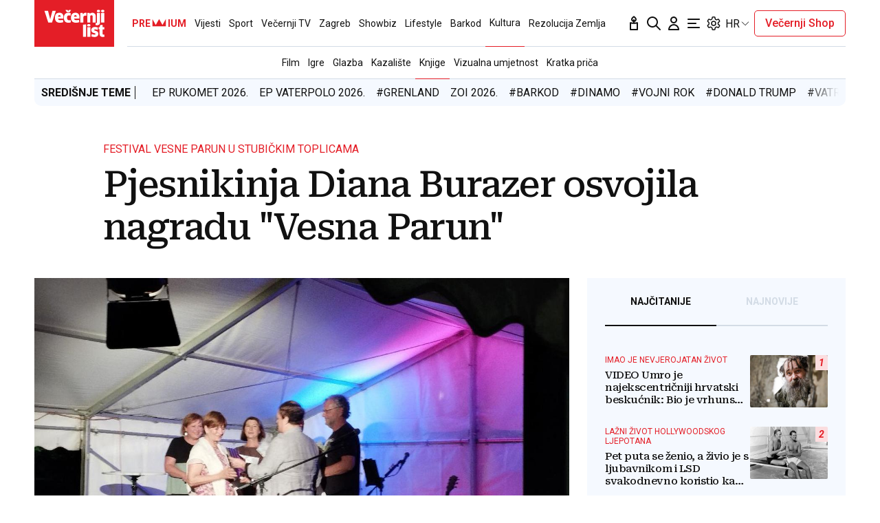

--- FILE ---
content_type: text/html; charset=utf-8
request_url: https://traffic.styria.hr/v2/feed/1799/vl_vijesti_partnerski_clanak_redesign?custom_css=%2F%2Fwww.vecernji.hr%2Fstatic%2Fvlredesign%2Fcss%2Ftes.css
body_size: 1104
content:
<!DOCTYPE html>

<html lang="hr">

    <head>
        <meta charset="UTF-8">

        
    
    <link rel="stylesheet" href="//www.vecernji.hr/static/vlredesign/css/tes.css?v=20221220">
    
    <script src="/static/vecernji/js/iframeResizer.contentWindow.min.js"></script>


        <title>24sata</title>

    </head>
    <body class="" >

        
    <div class="grid">
        
            <div class="grid__item">
                <article class="card">
                    <a class="card__link" href="https://www.24sata.hr/lifestyle/20-najjacih-bolova-tko-misli-da-je-porod-na-popisu-vara-se-1018488?utm_source=Vecernji.hr&amp;utm_medium=Widget&amp;utm_campaign=Partnerski+portali" onclick="ga('send', 'event', 'S vecernji.hr', 'Na 24sata.hr', 'https://www.24sata.hr/lifestyle/20\u002Dnajjacih\u002Dbolova\u002Dtko\u002Dmisli\u002Dda\u002Dje\u002Dporod\u002Dna\u002Dpopisu\u002Dvara\u002Dse\u002D1018488');" title="20 najjačih bolova: Tko misli da je porod na popisu, vara se..." target="_blank">
                        <div class="card__visual">
                            <div class="card__image">
                                <div class="image ">
                                    <img src="/media/images/c/c943c80a17aee7994e9cc19cebacb802.jpg" alt="20 najjačih bolova: Tko misli da je porod na popisu, vara se...">
                                </div>
                            </div>
                        </div>
                        <div class="card__text ">
                            <div class="card__headline">
                                24sata
                            </div>
                            <h3 class="card__title">
                                20 najjačih bolova: Tko misli da je porod na popisu, vara se...
                            </h3>
                        </div>
                    </a>
                </article>
            </div>
        
            <div class="grid__item">
                <article class="card">
                    <a class="card__link" href="https://www.24sata.hr/sport/uzivo-transferi-zimski-prijelazni-rok-1097408?utm_source=Vecernji.hr&amp;utm_medium=Widget&amp;utm_campaign=Partnerski+portali" onclick="ga('send', 'event', 'S vecernji.hr', 'Na 24sata.hr', 'https://www.24sata.hr/sport/uzivo\u002Dtransferi\u002Dzimski\u002Dprijelazni\u002Drok\u002D1097408');" title="UŽIVO Transferi: Ivan Perišić je za povratak u Inter, ali PSV nije. Bivši hajdukovac u Vukovaru..." target="_blank">
                        <div class="card__visual">
                            <div class="card__image">
                                <div class="image ">
                                    <img src="/media/images/0/08b768353133e7b58e22b6064137b17b.jpg" alt="UŽIVO Transferi: Ivan Perišić je za povratak u Inter, ali PSV nije. Bivši hajdukovac u Vukovaru...">
                                </div>
                            </div>
                        </div>
                        <div class="card__text ">
                            <div class="card__headline">
                                24sata
                            </div>
                            <h3 class="card__title">
                                UŽIVO Transferi: Ivan Perišić je za povratak u Inter, ali PSV nije. Bivši hajdukovac u Vukovaru...
                            </h3>
                        </div>
                    </a>
                </article>
            </div>
        
            <div class="grid__item">
                <article class="card">
                    <a class="card__link" href="https://www.24sata.hr/lifestyle/najsmjesniji-znakovi-zodijaka-od-dosadnog-do-urnebesnog-992488?utm_source=Vecernji.hr&amp;utm_medium=Widget&amp;utm_campaign=Partnerski+portali" onclick="ga('send', 'event', 'S vecernji.hr', 'Na 24sata.hr', 'https://www.24sata.hr/lifestyle/najsmjesniji\u002Dznakovi\u002Dzodijaka\u002Dod\u002Ddosadnog\u002Ddo\u002Durnebesnog\u002D992488');" title="Najsmješniji znakovi Zodijaka, od dosadnog do urnebesnog" target="_blank">
                        <div class="card__visual">
                            <div class="card__image">
                                <div class="image ">
                                    <img src="/media/images/9/9baf17e6079ee66ccfd6ed9986d27c41.jpg" alt="Najsmješniji znakovi Zodijaka, od dosadnog do urnebesnog">
                                </div>
                            </div>
                        </div>
                        <div class="card__text ">
                            <div class="card__headline">
                                24sata
                            </div>
                            <h3 class="card__title">
                                Najsmješniji znakovi Zodijaka, od dosadnog do urnebesnog
                            </h3>
                        </div>
                    </a>
                </article>
            </div>
        
            <div class="grid__item">
                <article class="card">
                    <a class="card__link" href="https://www.24sata.hr/lifestyle/rang-lista-znakova-zodijaka-od-najmanje-do-najvise-iritantnog-1010720?utm_source=Vecernji.hr&amp;utm_medium=Widget&amp;utm_campaign=Partnerski+portali" onclick="ga('send', 'event', 'S vecernji.hr', 'Na 24sata.hr', 'https://www.24sata.hr/lifestyle/rang\u002Dlista\u002Dznakova\u002Dzodijaka\u002Dod\u002Dnajmanje\u002Ddo\u002Dnajvise\u002Diritantnog\u002D1010720');" title="Rang lista znakova Zodijaka: Od najmanje do najviše iritantnog" target="_blank">
                        <div class="card__visual">
                            <div class="card__image">
                                <div class="image ">
                                    <img src="/media/images/f/f750ee98474853ea31b23312bdb3c5e4.jpg" alt="Rang lista znakova Zodijaka: Od najmanje do najviše iritantnog">
                                </div>
                            </div>
                        </div>
                        <div class="card__text ">
                            <div class="card__headline">
                                24sata
                            </div>
                            <h3 class="card__title">
                                Rang lista znakova Zodijaka: Od najmanje do najviše iritantnog
                            </h3>
                        </div>
                    </a>
                </article>
            </div>
        
    </div>


    </body>
</html>


--- FILE ---
content_type: application/javascript
request_url: https://traffic.styria.hr/static/js/cookies.min.js
body_size: 1309
content:
!function(e){"use strict";function t(e){return String(e)}function n(e){return parseInt(e,10)||0}function r(e){return!function(e){return function(e){return function(e,n){return i(n,/\(iP.+; CPU .*OS (\d+)[_\d]*.*\) AppleWebKit\//,1)===t(e)}(12,e)||function(e,n,r){var o=/\(Macintosh;.*Mac OS X (\d+)_(\d+)[_\d]*.*\) AppleWebKit\//;return i(r,o,1)===t(e)&&i(r,o,2)===t(n)}(10,14,e)&&(function(e){return null!==e.match(/Version\/.* Safari\//)&&!u(e)}(e)||function(e){return o(e,/^Mozilla\/[\.\d]+ \(Macintosh;.*Mac OS X [_\d]+\) AppleWebKit\/[\.\d]+ \(KHTML, like Gecko\)$/)}(e))}(e)||function(e){return u(e)&&a(51,e)&&!a(67,e)||function(e){return o(e,/UCBrowser\//)}(e)&&!function(e,t,r,o){var u=/UCBrowser\/(\d+)\.(\d+)\.(\d+)[\.\d]* /,a=n(i(o,u,1)),c=n(i(o,u,2)),s=n(i(o,u,3));if(a!==e)return a>e;if(c!=t)return c>t;return s>=r}(12,13,2,e)}(e)}(String(e))}function o(e,t){return null!==e.match(t)}function i(t,n,r){var o=t.match(n);return null!==o&&o[r]!==e?o[r]:null}function u(e){return o(e,/Chrom(e|ium)/)}function a(e,t){return n(i(t,/Chrom[^ \/]+\/(\d+)[\.\d]* /,1))>=e}var c=function(e,t,n){return 1===arguments.length?c.get(e):c.set(e,t,n)};c._document=document,c._navigator=navigator;const s=r(navigator.userAgent)?"None":"";c.defaults={path:"/",secure:!0,samesite:s},c.get=function(e){return c._cachedDocumentCookie!==c._document.cookie&&c._renewCache(),c._cache[e]},c.set=function(t,n,r){return(r=c._getExtendedOptions(r)).expires=c._getExpiresDate(n===e?-1:r.expires),c._document.cookie=c._generateCookieString(t,n,r),c},c.expire=function(t,n){return c.set(t,e,n)},c._getExtendedOptions=function(t){return{path:t&&t.path||c.defaults.path,domain:t&&t.domain||c.defaults.domain,expires:t&&t.expires||c.defaults.expires,secure:t&&t.secure!==e?t.secure:c.defaults.secure,samesite:t&&t.samesite!==e?t.samesite:c.defaults.samesite}},c._isValidDate=function(e){return"[object Date]"===Object.prototype.toString.call(e)&&!isNaN(e.getTime())},c._getExpiresDate=function(e,t){switch(t=t||new Date,typeof e){case"number":e=new Date(t.getTime()+1e3*e);break;case"string":e=new Date(e)}if(e&&!c._isValidDate(e))throw new Error("`expires` parameter cannot be converted to a valid Date instance");return e},c._generateCookieString=function(e,t,n){var r=(e=encodeURIComponent(e))+"="+(t=(t+"").replace(/[^!#$&-+\--:<-\[\]-~]/g,encodeURIComponent));return r+=(n=n||{}).path?";path="+n.path:"",r+=n.domain?";domain="+n.domain:"",r+=n.expires?";expires="+n.expires.toUTCString():"",r+=n.secure?";secure":"",r+=n.samesite?";samesite="+s:""},c._getCookieObjectFromString=function(t){for(var n={},r=t?t.split("; "):[],o=0;o<r.length;o++){var i=c._getKeyValuePairFromCookieString(r[o]);n[i.key]===e&&(n[i.key]=i.value)}return n},c._getKeyValuePairFromCookieString=function(e){var t=e.indexOf("=");return t=t<0?e.length:t,{key:decodeURIComponent(e.substr(0,t)),value:decodeURIComponent(e.substr(t+1))}},c._renewCache=function(){c._cache=c._getCookieObjectFromString(c._document.cookie),c._cachedDocumentCookie=c._document.cookie},c._areEnabled=function(){return c._navigator.cookieEnabled||"1"===c.set("cookies.js",1).get("cookies.js")},c.enabled=c._areEnabled(),"function"==typeof define&&define.amd?define(function(){return c}):"undefined"!=typeof exports?("undefined"!=typeof module&&module.exports&&(exports=module.exports=c),exports.Cookies=c):window.Cookies=c}();


--- FILE ---
content_type: application/javascript
request_url: https://www.vecernji.hr/static/vlredesign/js/misc.js?bust=20251109
body_size: 16105
content:
var vl = vl || {};

vl.DESKTOP_BREAKPOINT_WIDTH = 1024;

vl.windowWidth = $(window).width();
vl.isDesktop = vl.windowWidth >= vl.DESKTOP_BREAKPOINT_WIDTH;

var csrftoken = $.cookie('csrftoken');


function csrfSafeMethod(method) {
    // these HTTP methods do not require CSRF protection
    return (/^(GET|HEAD|OPTIONS|TRACE)$/.test(method));
}

function sameOrigin(url) {
    // test that a given url is a same-origin URL
    // url could be relative or scheme relative or absolute
    var host = document.location.host; // host + port
    var protocol = document.location.protocol;
    var sr_origin = '//' + host;
    var origin = protocol + sr_origin;
    // Allow absolute or scheme relative URLs to same origin
    return (url == origin || url.slice(0, origin.length + 1) == origin + '/') ||
        (url == sr_origin || url.slice(0, sr_origin.length + 1) == sr_origin + '/') ||
        // or any other URL that isn't scheme relative or absolute i.e relative.
        !(/^(\/\/|http:|https:).*/.test(url));
}

$.ajaxSetup({

    beforeSend: function (xhr, settings) {
        if (!csrfSafeMethod(settings.type) && sameOrigin(settings.url)) {
            // Send the token to same-origin, relative URLs only.
            // Send the token only if the method warrants CSRF protection
            // Using the CSRFToken value acquired earlier
            xhr.setRequestHeader("X-CSRFToken", csrftoken);
        }
    }
});

function timeLeadingZero(time) {
    return time < 10 ? '0' + time : time
}

function timeFormat(seconds) {

    //a day contains 60 * 60 * 24 = 86400 seconds
    //an hour contains 60 * 60 = 3600 seconds
    //a minut contains 60 seconds
    //the amount of seconds we have left
    var leftover = seconds;

    //how many full days fits in the amount of leftover seconds
    var days = Math.floor(leftover / 86400);

    //how many seconds are left
    leftover = leftover - (days * 86400);

    //how many full hours fits in the amount of leftover seconds
    var hours = Math.floor(leftover / 3600);

    //how many seconds are left
    leftover = leftover - (hours * 3600);

    //how many minutes fits in the amount of leftover seconds
    var minutes = Math.floor(leftover / 60);

    //how many seconds are left
    leftover = leftover - (minutes * 60);

    //time
    let time = timeLeadingZero(minutes) + ':' + timeLeadingZero(leftover);

    if (hours > 0) {
        time = timeLeadingZero(hours) + ':' + time;
    }

    return time;

}


vl.tabs = function (el) {

    var obj = [];
    obj.el = el;
    obj.tabs = obj.el.find('.js-tab');
    obj.indicator = obj.el.find('.js-indicator');

    obj.init = function () {

        obj.indicatorWidth = obj.tabs.first().outerWidth();

        obj.indicator.width(obj.indicatorWidth);

        obj.tabs.on('click', function (e) {

            e.preventDefault();

            jQuery(this).addClass('is-active').siblings().removeClass('is-active');

            obj.indicator.width(jQuery(this).outerWidth());

            obj.target = jQuery(this).attr('href');
            if (obj.target.charAt(0) != '#') {
                obj.target = obj.target.substring(obj.target.indexOf("#"));
            }

            jQuery(obj.target).addClass('is-active').siblings().removeClass('is-active');

            obj.indicator.css('left', jQuery(this).position().left);

        });
    };

    obj.init();
}

vl.timelapse = function (el) {

    var obj = [];
    obj.el = el;
    obj.slider = el.find('.js-timelapseSlider');
    obj.children = el.find('.js-timelapseItem');

    obj.init = function () {

        obj.slider.on('change', function (e) {

            obj.current = jQuery(this).val();

            obj.children.eq(obj.current).addClass('is-active').siblings().removeClass('is-active');

        });

    };

    obj.init();
}


vl.datepicker = function () {

    var obj = [];
    obj.selector = '.js-datepicker';

    obj.init = function () {


        obj.date = new Date();

        if ($(obj.selector).data('date')) {
            obj.date = $(obj.selector).data('date');
        }

        new AirDatepicker(obj.selector, {
            selectedDates: [obj.date],
            onSelect({ date, formattedDate, datepicker }) {
                window.location.href = $(obj.selector).data('onchange') + formattedDate.split('.').reverse().join('-');
            }
        });

    };

    obj.init();
}

vl.rangepicker = function () {

    var obj = [];

    obj.init = function () {

        obj.dpFrom = new AirDatepicker('#dpFrom', {
            selectedDates: $('#dpFrom').val(),
            buttons: ['clear'],
            onSelect({ date }) {
                obj.dpTo.update({
                    minDate: date
                })
            }
        })

        obj.dpTo = new AirDatepicker('#dpTo', {
            selectedDates: $('#dpTo').val(),
            buttons: ['clear'],
            onSelect({ date }) {
                obj.dpFrom.update({
                    maxDate: date
                })
            }
        })
    };

    obj.init();
}

vl.touchScroll = function (el) {
    var obj = [];
    obj.el = el;
    obj.isDown = false;
    obj.startX = 0;
    obj.scrollLeft = 0;
    obj.x = 0;
    obj.walk = 0;
    obj.prevScrollLeft = 0;
    obj.velX = 0;

    obj.el.on('mousedown', function (e) {
        obj.isDown = true;
        obj.el.addClass('active');
        obj.startX = e.pageX - obj.el.offset().left;
        obj.scrollLeft = obj.el.scrollLeft();
        obj.cancelMomentumTracking();
    });

    obj.el.on('mouseleave', function (e) {
        obj.isDown = false;
        obj.el.removeClass('active');
    });

    obj.el.on('mouseup', function (e) {
        obj.isDown = false;
        obj.el.removeClass('active');
        obj.beginMomentumTracking();
    });

    obj.el.on('mousemove', function (e) {
        if (!obj.isDown) return;
        e.preventDefault();
        obj.x = e.pageX - obj.el.offset().left;
        obj.walk = (obj.x - obj.startX) * 3; //scroll-fast
        obj.prevScrollLeft = obj.el.scrollLeft();
        obj.el.scrollLeft(obj.scrollLeft - obj.walk);
        obj.velX = obj.el.scrollLeft() - obj.prevScrollLeft;
    });

    obj.el.on('wheel', function (e) {
        obj.cancelMomentumTracking();
    });

    obj.beginMomentumTracking = function () {
        obj.cancelMomentumTracking();
        obj.momentumID = requestAnimationFrame(obj.momentumLoop);
    }

    obj.cancelMomentumTracking = function () {
        cancelAnimationFrame(obj.momentumID);
    }

    obj.momentumLoop = function () {
        obj.el.scrollLeft(obj.el.scrollLeft() + obj.velX);
        obj.velX *= 0.95;
        if (Math.abs(obj.velX) > 0.5) {
            obj.momentumID = requestAnimationFrame(obj.momentumLoop);
        }
    }
}

vl.text2speech = function (el) {

    var obj = [];
    obj.el = el;
    obj.endpoint = '/text-to-speech/';

    obj.init = function () {

        $.ajax({
            type: "GET",
            url: obj.endpoint + obj.el.data('tid'),
            success: function (data) {
                if (data.audioUrl) {
                    obj.template = obj.el.val().replace('%audiourl%', data.audioUrl);
                    obj.el.after(obj.template).remove();
                    vl.audioPlayer($('.js-audio'));

                    if (!vl.isDesktop) {
                        $('.js-buttonAudio').addClass('is-active').on('click', function (e) {
                            jQuery('html, body').animate({ scrollTop: $('.js-audio').position().top - 78 });
                        });
                    }
                }
            }
        });

    }

    obj.init();
}

vl.insertTopOffer = function (el) {

    var obj = [];
    obj.el = el;
    obj.target = $('.js-bannerInArticleWrap');
    obj.minLimit = 4;
    obj.tpl = '';

    obj.init = function () {

        obj.tpl = obj.el.val();

        if (obj.tpl.trim().length > 0 && obj.target.children('p').length >= obj.minLimit) {

            obj.tpl = '<div class="single-article__row single-article__row--full single-article__row--top-offer">' + obj.tpl + '</div>';

            obj.target.children('p').eq(2).after(obj.tpl);

            vl.slider($('.js-insertedSliderBlock'));
            vl.topOffer($('.js-insertedSliderBlock'));

            $('body').trigger('changedHeight');

        }

        obj.el.remove();
    }

    obj.init();
}

vl.audioPlayer = function (el) {

    var obj = [];
    obj.el = el;
    obj.stopPlay = obj.el.find('.js-audioStopPlay');
    obj.player = obj.el.find('.js-audioPlayer');
    obj.playerTime = obj.el.find('.js-audioTime');
    obj.playerDuration = obj.el.find('.js-audioDuration');
    obj.progressLine = obj.el.find('.js-audioLine');

    obj.init = function () {

        obj.stopPlay.on('click', function (e) {

            e.preventDefault();

            obj.el.toggleClass('is-active');

            let action = "pause";

            if (obj.el.hasClass('is-active')) {
                action = "play";
            }
            obj.player.trigger(action);

        });

        //set player duration on load
        var audio = obj.player.on("canplay", function (e) {
            obj.updateTime(audio.currentTime, audio.duration);
        })[0];

        //set player duration, current time and progress bar
        var audio = obj.player.on("timeupdate", function (e) {

            obj.updateTime(audio.currentTime, audio.duration);

            //progress line
            obj.progressLine.css('width', audio.currentTime / audio.duration * 100 + '%')

            if (audio.currentTime >= audio.duration) {
                obj.el.removeClass('is-active');
            }

        })[0];

    }

    obj.updateTime = function (current, duration) {
        obj.playerTime.html(timeFormat(current.toFixed(0)));
        obj.playerDuration.html(timeFormat(duration.toFixed(0)));
    }

    obj.init();
}

vl.cardGallery = function () {
    $('.js-cardGallery').each(function () {
        var obj = [];
        obj.el = $(this);
        obj.children = obj.el.find('.js-images').children();
        obj.firstChild = obj.children.eq(0);
        obj.count = obj.children.length;
        obj.active = 0;
        obj.firstChangeDone = false;
        obj.init = function () {
            $(obj.children[obj.active]).addClass('is-active');
            obj.initAutoplay();
        };

        obj.nextSlide = function () {
            var next = obj.active + 1;
            obj.active = (next >= obj.count) ? 0 : next;
            obj.updateSlide();

            if (!obj.firstChangeDone) {
                obj.firstChild.removeAttr('style');
                obj.firstChangeDone = true;
            }
        };

        obj.updateSlide = function () {
            $(obj.children[obj.active]).addClass('is-active').siblings().removeClass('is-active');
        };

        obj.initAutoplay = function () {
            setInterval(function () {
                obj.nextSlide();
            }, 5000);
        };

        obj.init();
    });
};

vl.gallery = function () {

    var obj = [];
    obj.el = $('.js-gallery');
    obj.currentEl = obj.el.find('.js-galleryCurrent');
    obj.totalcountEl = obj.el.find('.js-galleryTotalCount');
    obj.url = obj.el.data('url');
    obj.ajaxUrl = obj.el.data('ajax-url');
    obj.relatedEl = obj.el.find('.js-related');
    obj.children = obj.el.find('.js-images').children();
    obj.count = obj.children.length - 1;
    obj.dots = obj.el.find('.js-dots');
    obj.dotsChildren = obj.dots.children();
    obj.arrows = obj.el.find('.js-arrows');
    obj.prev = obj.el.find('.js-prev');
    obj.next = obj.el.find('.js-next');
    obj.active = obj.el.data('start') - 1;

    obj.init = function () {
        obj.totalcountEl.text(obj.count);

        if (!vl.isDesktop) {
            --obj.count; // related
        }

        // ovdje se prvi put poziva funckija za generiranje bannera
        setTimeout(function () {
            createDFPSlots(obj.active);
        }, 2500);

        obj.checkArrows();

        obj.dots.on('click', 'a', function (e) {
            e.preventDefault();

            obj.active = $(this).index();

            obj.calculateActive(obj.active);
        });

        $('body').keydown(function (e) {
            if (e.keyCode == 37) {
                obj.calculateActive('prev');
            } else if (e.keyCode == 39) {
                obj.calculateActive('next');
            }
        });

        $('.js-imageGallery')
            .on('swiped-right', function (e) {
                obj.calculateActive('prev');
            })
            .on('swiped-left', function (e) {
                obj.calculateActive('next');
            });

        obj.arrows.on('click', 'a', function (e) {
            e.preventDefault();

            obj.calculateActive($(this).data('direction'));

        });

        obj.shareInit();
    };

    obj.calculateActive = function (direction) {

        if (direction == 'prev' && obj.active > 0) {
            --obj.active;
            obj.changeSlide();
        } else if (direction == 'next' && obj.active < obj.count) {
            ++obj.active;
            obj.changeSlide();
        }
    }

    obj.changeSlide = function () {

        $(document).trigger('slideChanged');

        $(obj.dotsChildren[obj.active]).addClass('is-active').siblings().removeClass('is-active');

        $(obj.children[obj.active]).addClass('is-active');

        if (obj.active >= obj.count && vl.isDesktop) {

            obj.el.addClass('is-related');

        } else {

            obj.currentEl.text(obj.active + 1);

            obj.el.removeClass('is-related');

            $(obj.children[obj.active]).siblings().removeClass('is-active');

            // push state
            window.history.pushState({}, '', (obj.url + '?page=' + (obj.active + 1)));

            if (typeof window.ga === 'function') {
                ga('G360.send', 'pageview');
            }

            if (typeof window.dm.AjaxEvent === 'function') {
                dm.AjaxEvent("pageview", null, 4444);
            }

            refreshDFPSlots(obj.active);
        }

        obj.checkArrows();

        if (obj.ajaxUrl && obj.active > obj.count - 5) {

            $.ajax({
                type: "GET",
                url: obj.ajaxUrl,
                beforeSend: function () {
                    obj.ajaxUrl = '';
                },
                success: function (data) {
                    $(data.items.join('')).insertBefore(obj.relatedEl);
                    obj.ajaxUrl = data.next_url;
                    obj.count += data.items.length;
                    obj.children = obj.el.find('.js-images').children();
                    obj.shareInit();
                    inlinePlayerInit();
                }
            });

        }

    };

    obj.checkArrows = function () {

        if (obj.active < 1) {
            obj.prev.addClass('is-disabled');
        } else {
            obj.prev.removeClass('is-disabled');
        }

        if (obj.active >= obj.count) {
            obj.next.addClass('is-disabled');
        } else {
            obj.next.removeClass('is-disabled');
        }
    };

    obj.shareInit = function () {

        $('.js-shareGallery').off('click').on('click', function (e) {
            e.preventDefault();
            obj.shareUrl = $(this).attr('href');
            if (!obj.shareUrl) {
                obj.shareUrl = window.location.href;
            }
            try {
                navigator.share({ 'url': obj.shareUrl });
            } catch (err) {
                $(this).siblings().toggleClass('is-active');
            }
        });

        $('.js-popupWindow').off('click').on('click', function (e) {
            obj.shareUrl = $(this).attr('href');
            if (!obj.shareUrl) {
                e.preventDefault();
                obj.shareUrl = window.location.href;
                window.open($(this).data('href') + obj.shareUrl, '_blank');
            }
        });
    }

    obj.init();
}

vl.slider = function (el) {

    var obj = [];
    obj.el = el;
    obj.controls = obj.el.find('.js-controls');
    obj.controlsPrev = obj.el.find('.js-controlsPrevious');
    obj.controlsNext = obj.el.find('.js-controlsNext');
    obj.slider = obj.el.find('.js-slider');
    obj.cellSelector = '.slider__item';
    obj.group = true;
    obj.dots = false;
    obj.prevNextButtons = false;
    obj.contain = false;
    obj.autoPlay = false;
    obj.freeScroll = false;
    obj.contain = false;

    obj.init = function () {

        if (obj.slider.data('mobile') && vl.isDesktop) {
            return;
        }

        if (obj.slider.data('desktop') && !vl.isDesktop) {
            return;
        }

        if (obj.slider.data('prevnextbuttons')) {
            obj.prevNextButtons = true;
        }

        if (obj.slider.data('dots')) {
            obj.dots = true;
        }

        if (obj.slider.data('desktopdots') && vl.isDesktop) {
            obj.dots = true;
        }

        if (obj.slider.data('freescroll')) {
            obj.freeScroll = true;
        }

        if (obj.slider.data('contain')) {
            obj.contain = true;
        }

        if (obj.slider.data('autoplay')) {
            obj.autoPlay = true;
        }

        if (obj.slider.data('contain')) {
            obj.contain = true;
        }

        if (obj.slider.data('group')) {
            obj.group = obj.slider.data('group');
        }

        if (obj.slider.data('cell')) {
            obj.cellSelector = obj.slider.data('cell');
        }

        obj.slider.on('ready.flickity', function () {
            obj.controls.removeClass('is-inactive');

            obj.controls.on('click', 'a', function (e) {
                e.preventDefault();

                obj.slider.flickity(jQuery(this).data('direction'));
                obj.slider.flickity('stopPlayer');
            }).hover(function () {
                obj.slider.flickity('stopPlayer');
            });

        }).on('select.flickity', function (event, index) {

            // disable previous if first item
            if (index == 0) {
                obj.controlsPrev.addClass('is-inactive');
            } else {
                obj.controlsPrev.removeClass('is-inactive');
            }

            // disable next if last item
            if (index == (obj.count - 1)) {
                obj.controlsNext.addClass('is-inactive');
            } else {
                obj.controlsNext.removeClass('is-inactive');
            }

        });

        obj.slider.flickity({
            prevNextButtons: obj.prevNextButtons,
            pageDots: obj.dots,
            groupCells: obj.group,
            cellAlign: 'left',
            cellSelector: obj.cellSelector,
            autoPlay: obj.autoPlay,
            freeScroll: obj.freeScroll,
            contain: obj.contain
        });

        // @todo: move to ready
        obj.count = obj.slider.data('flickity').slides.length;

    };

    obj.init();
}

vl.explainer = function () {

    var obj = [];
    obj.el = $('.js-explainerNav');

    obj.init = function () {


        obj.el.on('click', 'a', function (e) {

            e.preventDefault();

            obj.target = $($(this).attr('href'));

            $(this).parent().addClass('is-active').siblings().removeClass('is-active');

            obj.target.addClass('is-active').siblings().removeClass('is-active');

        });

        $('.js-explainerSection').each(function (k, v) {
            obj.id = $(this).attr('id');
            obj.title = $(this).find('h2').html();

            obj.el.append('<li class="vertical-nav__item"><a href="#' + obj.id + '" class="vertical-nav__link">' + obj.title + '</a></li>');

        });

        $('.js-explainerNav .vertical-nav__item:first-child a').trigger("click");
    };

    obj.init();
}

vl.moveContent = function (el) {

    var obj = [];
    obj.el = el;
    obj.target = $(el.data('target'));

    obj.init = function () {

        if (vl.isDesktop) {
            obj.target.html(obj.el.html());
            obj.el.empty();
        }

    };

    obj.init();
}

vl.moveComments = function (el) {

    var obj = [];
    obj.el = el;

    obj.init = function () {

        if (!vl.isDesktop) return;

        obj.comments_el = obj.el.find('.card__comments-nr');
        obj.el.find('.card__headline').append(obj.comments_el);

    }

    obj.init();
}

vl.stickyHeader = function (el) {

    var obj = [];
    obj.el = el;

    obj.init = function () {

        $(window).scroll($.throttle(80, function () {

            if ($(this).scrollTop() > 10) {
                obj.el.addClass('is-sticky');
            } else {
                obj.el.removeClass('is-sticky');
            }

        })).scroll();
    };

    obj.init();
}

vl.externalLinks = function (el) {

    var obj = [];
    obj.el = el;
    obj.anchors = obj.el.find('a');
    obj.regex = new RegExp('/' + window.location.host + '/');

    obj.init = function () {

        obj.anchors.each(function () {
            if (!obj.regex.test(this.href)) {
                $(this).attr("target", "_blank");
            }
        });
    };

    obj.init();
}

vl.articleToolbar = function (el) {

    var obj = [];
    obj.el = el;
    obj.height = 0;
    obj.progress = el.find('.js-progress');
    obj.topPosition = $('.js-articleHead').position().top;

    obj.init = function () {

        obj.calculateHeight();

        $('body').on('changedHeight', function (e) {
            obj.calculateHeight();
        });

        $(window).scroll(function () {

            obj.perc = ($(this).scrollTop() - obj.topPosition) / obj.height * 100;

            if (obj.perc >= 0 && obj.perc <= 100) {
                obj.el.show();
                obj.progress.css('width', obj.perc + '%');
            } else {
                obj.el.hide();
            }
        });
    };

    obj.calculateHeight = function () {
        obj.height = $('.js-articleHead').outerHeight() + $('.js-articleContent').outerHeight() - $(window).height();
    }

    obj.init();
}

vl.ticker = function (el) {

    var obj = [];
    obj.el = el;

    obj.init = function () {

        obj.el.append(obj.el.children().clone());

        obj.el.addClass('is-initialized');
    };

    obj.init();
}

// COPY: manipulacija url parametrima, miče # iz urla i updatea parametre, ako parametar ne postoji stvori ga
vl.updateQueryStringParameter = function (uri, key, value) {

    if (uri.indexOf('#')) { uri = uri.split('#')[0]; }

    var re = new RegExp("([?&])" + key + "=.*?(&|$)", "i");
    var separator = uri.indexOf('?') !== -1 ? "&" : "?";
    if (uri.match(re)) {
        return uri.replace(re, '$1' + key + "=" + value + '$2');
    } else {
        return uri + separator + key + "=" + value;
    }
}


vl.selectRedirect = function (el) {

    var obj = [];
    obj.el = el;

    obj.init = function () {

        obj.el.on('change', function (e) {

            obj.name = obj.el.attr('name');
            obj.value = $(this).val();

            document.location.href = vl.updateQueryStringParameter(document.location.href, obj.name, obj.value);

        });

    };

    obj.init();
}

vl.bannerInArticle = function () {
    $('.js-bannerInArticleWrap').each(function () {

        var banner = $(this).find('.js_bannerInArticle');
        var banner2 = $(this).find('.js_bannerInArticle2');
        var first_paragraph = $(this).children('p').eq(0);
        var count_elements = $(this).children('p').length;

        if (count_elements > 6) {

            var target_el = $(this).children('p').eq(4);

            banner2.insertAfter(target_el);
            banner2.removeClass('single-article__row--hidden');

        }

        banner.insertAfter(first_paragraph);
        banner.removeClass('single-article__row--hidden');

    });
}

vl.loadMoreArticles = function () {

    var $moreArticles = $('.js-loadMoreArticles'),
        supportScroll = ('onscroll' in window) && !(/(gle|ing)bot/.test(navigator.userAgent));

    if (!$moreArticles.length) { return; }

    if (supportScroll && ($('body').hasClass('js-homepageBody') || $('body').hasClass('js-articleBody'))) {
        $moreArticles.addClass('lazyload').on('lazybeforeunveil', function (e) {
            $('.js-loadMoreArticles').click();
        });
    }

    $moreArticles.one('click', function (event) {

        event.preventDefault();

        var $this = $(this);
        var $icon = $this.find('i');
        var url = $this.data('more-articles');
        var categorySlug = document.location.pathname;
        var $removeAfter = $('.js-removeAfterLoad');

        //slanje evenata nakon ucitavanja dodatnih clanaka
        if (categorySlug === '/' || categorySlug === '') {

            categorySlug = 'Naslovnica';

        } else {

            categorySlug = categorySlug.split('/')[1];

        }

        //otkomentirati kad cemo imati ga
        //ga('send', 'event', categorySlug, 'ucitaj jos', 'ucitaj jos - fold' + clickCounter);

        //console.log(pageNum);
        //$this.html( '<img width="20" height="20" class="loading--spinner" src="/static/img/loading-spin.svg?v=black">' + $this.data('loading-text'));

        $('body').addClass('loading');
        $this.remove();

        $.ajax({

            type: "GET",
            url: url,
            dataType: "html",
            success: function (data) {

                //setTimeout(function(){
                $('body').removeClass('loading');


                var $data = $(data);
                $data.insertBefore('.js-addAjaxContentBefore')
                $removeAfter.remove()

                vl.loadMoreArticles();


                //}, 1500);

            }
        });
    });
}

vl.topOffer = function (el) {
    var obj = [];
    obj.el = el;
    obj.label = obj.el.data('category');

    obj.init = function () {

        dataLayer.push({
            'event': 'Impression',
            'eventCategory': 'Top offer',
            'eventLabel': obj.label
        });

        obj.el.on('click', 'a:not(.controls__item)', function (e) {
            dataLayer.push({
                'event': 'Click',
                'eventCategory': 'Top offer',
                'eventLabel': obj.label,
                'eventAction': $(this).attr('href')
            });
        });

    };

    obj.init();
}

vl.themeSettings = function () {

    var obj = [];
    obj.themeChanger = $('.js-themeChange');
    obj.fontChanger = $('.js-fontChange');
    obj.theme = $('html').data('theme');
    obj.size = $('html').data('size');
    obj.sizes = [12, 16, 20];
    obj.form = $('.js-settingsForm');

    obj.init = function () {

        obj.themeChanger.on('click', function (e) {

            e.preventDefault();

            obj.theme = obj.theme == 'light' ? 'dark' : 'light';

            localStorage.setItem('vl-theme', obj.theme);

            $('html').attr('data-theme', obj.theme);

            if (obj.form.length) {

                $('.js-layoutTheme').val(obj.theme);

                obj.saveData();
            }

            if (typeof initTESScript === "function") {
                initTESScript();
            }

        });

        obj.fontChanger.on('click', function (e) {

            e.preventDefault();

            obj.index = obj.sizes.indexOf(obj.size);

            if (++obj.index == obj.sizes.length) {
                obj.index = 0;
            }

            obj.size = obj.sizes[obj.index];

            localStorage.setItem('vl-size', obj.size);

            $('html').attr('data-size', obj.size);

            if (obj.form.length) {

                $('.js-fontSize').val(obj.size);

                obj.saveData();
            }
        });

    };

    obj.saveData = function () {

        $.ajax({
            type: "POST",
            url: obj.form.attr('action'),
            data: obj.form.serialize(),
            dataType: "html",
            success: function (data) {
                // console.log('success');
            }
        });
    };


    obj.init();
}

vl.toc = function (el) {
    var obj = [];
    obj.el = el;

    obj.init = function () {

        el.on('click', 'a', function (e) {
            e.preventDefault();
            obj.target = jQuery(this).attr('href');
            obj.top = jQuery(obj.target).position().top - 68;
            jQuery('html, body').animate({ scrollTop: obj.top });
        });
    };

    obj.init();
}

vl.ajax = function (el) {

    var obj = [];
    obj.el = el;
    obj.url = el.attr('href') + '/ajax';
    obj.target = $(el.data('target'));

    obj.init = function () {

        $.ajax({
            type: "GET",
            url: obj.url,
            dataType: "html",
            success: function (html) {
                obj.target.html(html);
            }
        });

    };

    obj.init();
}

vl.sortItems = function (el) {

    var obj = [];
    obj.el = el;
    obj.children = obj.el.children();
    obj.filter = $('.js-filter');

    obj.init = function () {
        obj.filter.change(function () {
            obj.sort(this.value);
        });
    };

    obj.sort = function (order) {

        if (order == 0) {
            obj.children.css({ 'order': '' });
            return;
        }

        obj.children.sort(function (a, b) {
            if ($(a).data('name') > $(b).data('name')) {
                return 1 * order;
            }
            return -1 * order;
        });

        obj.children.each(function (k, v) {
            $(this).css({ 'order': k });
        });
    }

    obj.init();
}

vl.linkerInArticle = function (el) {

    var obj = [];
    obj.el = el;
    obj.position = parseInt(obj.el.data('linkerPosition'));
    obj.paragraphs = $('.js-bannerInArticleWrap > p');

    let position = 2;

    if (obj.position > 0) {
        position = obj.position - 1;
    }

    if (obj.paragraphs.length <= position) {
        obj.el.remove();
        return;
    }

    if (obj.paragraphs) {
        obj.el.insertAfter(obj.paragraphs[position]);
        obj.el.removeClass('is-hidden');
    }
}

vl.searchAuthors = function (el) {
    var obj = [];
    obj.el = el;
    obj.input = obj.el.find('.js-input');
    obj.children = $('.js-sortItems').children().not('.js-noResults');
    obj.noResults = $('.js-noResults');

    obj.init = function () {

        obj.input.on('keyup', function (e) {
            obj.find($(this).val().toLowerCase());
        });

    };

    obj.find = function (term) {

        let count = 0;

        obj.children.show();
        obj.noResults.hide();

        obj.children.each(function (k, v) {
            if (!$(this).data('name').includes(term)) {
                $(this).hide();
            } else {
                ++count;
            }
        });

        if (count == 0) {
            obj.noResults.show();
        }

    };

    obj.init();
}

vl.magnificPopupModal = function (el) {

    var obj = [];
    obj.el = el;

    obj.el.magnificPopup({
        type: 'inline',
        midClick: true,
        closeMarkup: '<button class="mfp-close">&#x2715;</button>',
    });

}

vl.magnificPopupImage = function (el) {

    var obj = [];
    obj.el = el;

    obj.el.magnificPopup({
        type: 'image',
        midClick: true,
        closeMarkup: '<button class="mfp-close">&#x2715;</button>',

    });

}

vl.toasterMsg = function (status, msg) {

    let toaster = $('.js_toaster');
    let toasterText = toaster.find('.js_toasterText');

    if (status == 'success') {
        toaster.removeClass('toaster__response--warning').addClass('toaster--success is_open')
    } else {
        toaster.addClass('is_open');
    }

    //add message
    toasterText.text(msg);

    setTimeout(function () {
        toaster.removeClass('is_open toaster--success');
    }, 3000);
}

vl.reportBug = function (el) {

    var obj = [];
    obj.el = el;
    obj.form = obj.el.closest('form');
    obj.textarea = obj.form.find('.js-correction');
    obj.modal = obj.el.closest('#report-bug');

    if (obj.textarea.val().length < 10) {
        vl.toasterMsg('warning', 'Molimo unesite minimalno 10 znakova.');
        return false;
    };

    $.ajax({
        type: "POST",
        url: '/korisnicki-sadrzaj/posalji-ispravak',
        data: obj.form.serialize(),
        dataType: "html",

        success: function (data) {

            obj.modal.magnificPopup('close');
            obj.modal.find('.form__body').text('Uspješno ste poslali ispravak!');

            vl.toasterMsg('success', 'Uspješno ste poslali ispravak!');

        },
        error: function (data) {

            vl.toasterMsg('warning', data.statusText);
        }
    });

}

vl.navigatorShare = function (el) {
    var obj = [];
    obj.el = el;

    obj.init = function () {
        if (!navigator.canShare) {
            obj.el.hide();
            return;
        }

        obj.el.on('click', function (e) {
            e.preventDefault();
            navigator.share({ 'url': $(this).data('url') });
        });
    };

    obj.init();
}

vl.searchForm = function (el) {
    var obj = [];
    obj.el = el;

    obj.init = function () {

        obj.el.on('submit', function (e) {

            e.preventDefault();

            obj.inputs = $('input[type=text], input[type=search], select', this);

            obj.inputs.each(function (k, v) {
                if (!$(v).val()) {
                    $(v).attr('name', '');
                }
            });

            $('.js-searchForm')[0].submit();

        });

    };

    obj.init();
}

vl.premiumFlip = function () {

    var obj = [];
    obj.triggers = $('.main-nav__link--premium, .block--premium .text-link');
    obj.body = $('body');
    obj.container = $('.container');

    obj.init = function () {

        obj.triggers.on('click', function (e) {
            e.preventDefault();

            obj.url = $(this).attr('href');
            jQuery('html, body').animate({ scrollTop: 0 });
            window.showGeneralLoader("Učitavamo Premium iskustvo");
            obj.body.removeClass().addClass('is-loading premium-flip home-premium');
            obj.container.wrapInner('<div class="container__front js-containerFront"></div>').append('<div class="container__back js-premium"></div>');

            // hide out-of-page banners (Premium doesn't have banners)
            $("div[class^='dfp'], #divAIO1, #divAIO2").hide();

            $.ajax({
                url: obj.url,
            })
                .done(function (response) {
                    $('.js-containerFront').remove();
                    $('.js-premium').html($(response).filter('.container').html());
                    $('#nav-premium').addClass('is-active');
                    window.hideGeneralLoader();

                    obj.container.addClass('container--rotate');

                    setTimeout(function () {
                        obj.body.removeClass('premium-flip');
                    }, 600);


                    window.history.pushState({}, '', '/premium');

                    $(document).trigger('premiumFlip');
                });

            $(window).bind("popstate", function () {
                window.location = location.href;
            });
        });

    };

    obj.init();
}

vl.pianoMyAccount = function (el) {
    var obj = [];
    obj.el = el;
    obj.close = $('.js_modalClose');

    obj.init = function () {

        obj.el.magnificPopup({
            type: 'inline',
            // modal: true,
            midClick: true,
            fixedContentPos: true,
            mainClass: 'piano-my-account',
            callbacks: {
                open: function () {
                    tp.myaccount.show({
                        displayMode: "inline",
                        containerSelector: "#pianoMyAccount"
                    });
                },
            },
        });
    };

    obj.init();
}

vl.pianoFormName = function (el) {

    var obj = [];
    obj.el = el;
    obj.desc = obj.el.find('.js-pianoOfferDescription');
    obj.errorWrap = obj.el.find('.js-errorMessageWrapper');
    obj.errorMsg = obj.el.find('.js-errorMessage');
    obj.checkoutDataObj = localStorage.getItem('checkoutData');

    obj.init = function () {

        if (obj.checkoutDataObj) {
            localStorage.removeItem('checkoutData');
        } else {
            return;
        }

        obj.desc.html('obj.checkoutDataObj.description');

        obj.el.on('submit', function (event) {

            event.preventDefault();

            $.ajax({
                type: 'PATCH',
                url: $(this).data('url'),
                data: new FormData(this),
                cache: false,
                contentType: false,
                processData: false,

                beforeSend: function () {
                    obj.errorWrap.hide();
                    obj.errorMsg.html('');
                },

                success: function (data, textStatus, xhr) {
                    if (xhr.status == 200 && data.success) {
                        window.tp.offer.show(obj.checkoutDataObj);
                    }
                },

                error: function (data, textStatus, errorThrown) {

                    if (data.responseJSON && data.responseJSON.response_text) {
                        obj.errorWrap.show();
                        obj.errorMsg.html(data.responseJSON.response_text);
                    }
                }
            });
        });

    };

    obj.init();
}

vl.livecastShare = function (el) {

    var obj = [];
    obj.el = el;

    obj.el.on('click', function (e) {
        e.preventDefault();

        try {
            navigator.share({ 'url': $(this).attr('href') });
        } catch (err) {
            $(this).siblings().toggleClass('is-active');
        }
    });
}

vl.hotTopics = function (el) {

    var obj = [];
    obj.el = el;
    obj.pos = { left: 0, x: 0 };

    obj.init = function () {

        if (vl.isMobile) {
            return;
        }


        obj.el.on('mousedown', function (e) {
            e.preventDefault();
            obj.el.addClass('is-grabbing');

            obj.pos = {
                left: obj.el.scrollLeft(),
                x: e.clientX
            };

            $(document).on('mousemove', function (e) {
                obj.el.addClass('is-moving');
                obj.dx = e.clientX - obj.pos.x;
                obj.el.scrollLeft(obj.pos.left - obj.dx);
            });

            $(document).on('mouseup', function () {
                obj.el.removeClass('is-grabbing is-moving');

                $(document).off('mousemove');
                $(document).off('mouseup');
            });
        });
    };

    obj.init();
}

vl.setBackground = function (el) {

    var obj = [];
    obj.el = el;

    obj.init = function () {

        obj.direction = vl.windowWidth < vl.DESKTOP_BREAKPOINT_WIDTH ? "background-down" : "background-up";
        obj.el.css("background-image", "url(" + obj.el.data(obj.direction) + ")");

    };

    obj.init();
}

vl.showFileUpload = function (el) {

    var obj = [];
    obj.el = el;
    obj.button = $('.js-formFileAdd');
    obj.count = 0;

    obj.init = function () {

        obj.el.each(function () {

            if ($(this).next('.js-formFile').hasClass('is-hidden')) {

                $(this).append('<div class="form__row"><a href="#" class="form__addfile js-formFileAdd">Dodajte još datoteka</a></div>');
            }

        });

    }

    $(document).on("click", '.js-formFileAdd', function (e) {

        e.preventDefault();
        var element = $(this).closest('.js-formFile');
        element.addClass('is-past');
        element.next('.js-formFile').removeClass('is-hidden');

    });

    obj.init();
}

vl.countdown = function () {

    var obj = [];
    obj.countdowndate = new Date(jQuery('.js-countdown').data('countdown-date')).getTime();
    obj.elements = [
        jQuery('.js-days'),
        jQuery('.js-hours'),
        jQuery('.js-minutes'),
        jQuery('.js-seconds')
    ];
    obj.interval = null;

    obj.init = function () {

        obj.calculateTime();

        obj.interval = setInterval(function () {
            obj.calculateTime();
        }, 1000);
    };

    obj.calculateTime = function () {
        obj.now = new Date().getTime();
        obj.distance = obj.countdowndate - obj.now;

        if (obj.distance < 0) {
            clearInterval(obj.interval);
            obj.time = [0, 0, 0, 0];
        } else {
            obj.time = [
                Math.floor(obj.distance / (1000 * 60 * 60 * 24)),
                Math.floor((obj.distance % (1000 * 60 * 60 * 24)) / (1000 * 60 * 60)),
                Math.floor((obj.distance % (1000 * 60 * 60)) / (1000 * 60)),
                Math.floor((obj.distance % (1000 * 60)) / 1000)
            ];
        }

        obj.setTime(obj.time);
    };

    obj.setTime = function (time) {
        for (var i = 0; i < time.length; i++) {
            obj.lastTwoNumbers = time[i] % 100;
            obj.lastNumber = time[i] % 10;
            obj.form = 0;

            if (obj.lastTwoNumbers < 11 || obj.lastTwoNumbers > 14) {
                if (obj.lastNumber == 1) {
                    obj.form = 1;
                } else if (obj.lastNumber > 1 && obj.lastNumber < 5) {
                    obj.form = 2;
                }
            }

            obj.elements[i].text(time[i] < 10 ? '0' + time[i] : time[i]).attr('data-form', obj.form);
        }
    };

    obj.init();
}

vl.popup = function (el) {

    var obj = [];
    obj.el = el;
    obj.closeEl = obj.el.find('.js-popup-close');
    obj.cookieName = 'popup-ruza';
    obj.cookieDuration = 1;
    obj.pageviewsBeforeCookie = 1;
    obj.supportScroll = ('onscroll' in window) && !(/(gle|ing)bot/.test(navigator.userAgent));

    obj.init = function () {

        if (!obj.supportScroll) {
            return;
        }

        if (typeof $.cookie(obj.cookieName) == 'undefined') {

            obj.currentPageviews = $.cookie(obj.cookieName + '-pageviews') ? parseInt($.cookie(obj.cookieName + '-pageviews')) : 0;

            if (obj.currentPageviews >= obj.pageviewsBeforeCookie) {
                obj.open();
            }

            $.cookie(obj.cookieName + '-pageviews', ++obj.currentPageviews, { expires: obj.cookieDuration, path: '/' });

        }

    };

    obj.open = function () {
        jQuery('body').addClass('popup-visible');
        $.cookie(obj.cookieName, 'shown', { expires: obj.cookieDuration, path: '/' });

        obj.el.children().on('click', function (e) {
            e.stopPropagation();
        });

        jQuery(document).on('keydown', function (e) {
            if (e.key == "Escape") {
                obj.close();
            }
        });

        obj.el.on('click', function () {
            obj.close();
        });

        obj.closeEl.on('click', function (e) {
            e.preventDefault();
            obj.close();
        });
    };

    obj.close = function () {
        jQuery('body').removeClass('popup-visible');
    };

    obj.init();
}

vl.responsiveEmbeds = function (el) {

    var obj = [];
    obj.el = el;
    obj.iframes = obj.el.find('iframe');

    obj.init = function () {

        obj.iframes.each(function (index) {

            const iframe = $(this);
            const iFsrc = iframe.attr('src');
            const iFType = obj.getIFType(iFsrc);

            if (!iFType) {
                return;
            }

            if (iFType == 'fb-post' || iFType == 'fb-video') {
                obj.iFToHTML(iframe, iFsrc, iFType);
            } else {
                obj.makeRespondiveIF(iframe, obj.getIFratio(iframe), iFType);
            }
        });

    };

    obj.getParameterByName = function (name, url) {

        if (!url) {
            url = window.location.href;
        }

        name = name.replace(/[\[\]]/g, '\\$&');

        const regex = new RegExp(`[?&]${name}(=([^&#]*)|&|#|$)`);

        const results = regex.exec(url);

        if (!results) {
            return null;
        }

        if (!results[2]) {
            return '';
        }

        return decodeURIComponent(results[2].replace(/\+/g, ' '));
    };

    obj.getIFType = function (iframeURL) {

        if (iframeURL) {

            if (iframeURL.includes('youtube.com/embed')) {
                return 'youtube';
            }

            if (iframeURL.includes('player.vimeo.com/video')) {
                return 'vimeo';
            }

            if (iframeURL.includes('dailymotion.com/embed')) {
                return 'dailymotion';
            }

            if (iframeURL.includes('google.com/maps/embed')) {
                return 'googlemaps';
            }

            if (iframeURL.includes('giphy.com/embed')) {
                return 'giphy';
            }

            if (iframeURL.includes('audiovisual.ec.europa.eu')) {
                return 'audiovisual';
            }

            if (iframeURL.includes('facebook.com')) {

                if (iframeURL.includes('plugins/post')) {
                    return 'fb-post';
                }

                if (iframeURL.includes('plugins/video')) {
                    return 'fb-video';
                }
            }
        }

        return false;
    };

    obj.getIFratio = function (iframe) {

        const iFwidth = iframe.attr('width');
        const iFheight = iframe.attr('height');
        const iFhasDim = iFwidth !== undefined && iFheight !== undefined;

        let iFratio = 56.25;
        if (iFhasDim) {
            iFratio = iFheight / iFwidth * 100;
        }

        return iFratio;
    };

    obj.iFToHTML = function (iframe, iFsrc, iFType) {

        const decodedURL = decodeURIComponent(iFsrc);
        const href = obj.getParameterByName('href', decodedURL);

        const htmlTemplate = `<div class="${iFType}" data-href="${href}" data-show-text="true"></div>`;

        iframe.replaceWith(htmlTemplate);

        if (typeof (FB) != 'undefined' && FB !== null) {
            FB.XFBML.parse();
        }
    };


    obj.makeRespondiveIF = function (iframe, iFratio, iFType) {

        iframe
            .addClass('responsive-iframe__content')
            .wrap(
                `<div class="responsive-iframe embeded_${iFType}" style="padding-top:${iFratio}%"></div>`
            );
    };

    obj.init();

}

vl.markAsSeen = function (el) {
    var obj = [];
    obj.el = el;


    obj.init = function () {

        obj.el.on('click', function (e) {

            e.preventDefault();

            $.ajax({
                type: "POST",
                url: obj.el.data('api'),
                success: function (data) {
                    $('.js-notificationsCount').remove();
                    $('.profile-messages').addClass('profile-messages--seen');

                },
                error: function (data, status, xhr) {
                    vl.toasterMsg('error', data.responseText);
                }
            });
        });
    };

    obj.init();

};

vl.trackEvent = function (title, event, url) {
    if (url === undefined) {
        ga('send', 'event', title, event);
    } else {
        ga('send', 'event', title, event, url);
    }
}

vl.creativeVideoController = function ($video, action, event, videoSource, clientName) {

    if (action === 'play') {

        setTimeout(function () {

            $video[0].play();

            vl.trackEvent('Custom billboard - ' + clientName, event, videoSource);

        }, 1000);

    } else if (action === 'stop') {

        $video[0].pause();
        $video[0].currentTime = 0;

    }

}

vl.customCreative = function (videoSource, clientName, useCountdown) {

    var $creative = $('.js_customCreative');

    if ($creative.length) {

        var $creativeCounter = $creative.find('.js_creativeCounter'),
            $creativecloseBtn = $creative.find('.js_creativeCloseBtn'),
            $creativeOverlayBtn = $creative.find('.js_creativeOverlayBtn'),
            $creativeVideo = $creative.find('.js_creativeVideo'),
            $counterNumber = $creativeCounter.find('span'),
            countdown = 3,
            counterTimeout,
            counterInterval;

        $creativeOverlayBtn.on('mouseover', function () {
            $creativeOverlayBtn.trigger('click');
        });

        $creativeOverlayBtn.on('click', function () {

            if (!$creative.hasClass('is_opened')) {

                if (!useCountdown) {

                    $creative.addClass('is_opened');
                    vl.creativeVideoController($creativeVideo, 'play', 'hover', videoSource, clientName);

                } else {

                    $counterNumber.removeClass('is_hidden');
                    $counterNumber.text(countdown);

                    counterInterval = setInterval(function () {

                        countdown--;
                        $counterNumber.text(countdown);

                    }, 1000);

                    counterTimeout = setTimeout(function () {

                        $creative.addClass('is_opened');
                        clearInterval(counterInterval);
                        clearTimeout(counterTimeout);

                        vl.creativeVideoController($creativeVideo, 'play', 'hover', videoSource, clientName);

                    }, 3000);
                }


            }

        });

        $creativeOverlayBtn.on('mouseout', function () {

            if (!useCountdown) return;

            $counterNumber.addClass('is_hidden');
            countdown = 3;
            clearInterval(counterInterval);
            clearTimeout(counterTimeout);

        });

        $creativeOverlayBtn.on('click', function (e) {

            $creative.addClass('is_opened');
            clearInterval(counterInterval);
            clearTimeout(counterTimeout);

            vl.creativeVideoController($creativeVideo, 'play', 'klik', videoSource, clientName);

        });

        $creativecloseBtn.on('click', function () {

            $creative.removeClass('is_opened');
            $creativeCounter.find('span.is_hidden').removeClass('is_hidden');
            counter = 0;

            vl.creativeVideoController($creativeVideo, 'stop');

        });

        $creativeVideo.on('ended', function () {
            $creativecloseBtn.trigger('click');
        });

    }

}

//custom_creative banner from DFP
var customBillboardBanner = function (url, bannerBackground, videoPoster, videoSource, useCountdown, clientName) {

    var bannerTemplate = new t($('.js_customBillboardTemplate').val()),
        $bannerOutput = $('.js_customBillboardOutput');

    if ($bannerOutput.length == -1) { return }

    var bannerCode = bannerTemplate.render({

        'url': url,
        'bannerBackground': bannerBackground,
        'videoPoster': videoPoster,
        'videoSource': videoSource

    });

    $bannerOutput.html(bannerCode).addClass('js_customBillboardInit is_shown');

    vl.customCreative(videoSource, clientName, useCountdown);

}

jQuery(document).on('ready premiumFlip', function () {

    $('.js-tabs').each(function (k, v) {
        vl.tabs($(v));
    });

    $('.js-sliderBlock').each(function (k, v) {
        vl.slider($(v));
    });

    if ($('.js-datepicker').length) {
        vl.datepicker();
    }

    if ($('.js-rangepicker').length) {
        vl.rangepicker();
    }

    if ($('.js-gallery').length) {
        vl.gallery();
    }

    if ($('.js-cardGallery').length) {
        vl.cardGallery();
    }

    if ($('.js-explainerNav').length) {
        vl.explainer();
    }

    if ($('.js-stickyHeader').length) {
        vl.stickyHeader($('.js-stickyHeader'));
    }

    if ($('.js-articleContent').length) {
        vl.externalLinks($('.js-articleContent'));
    }

    $('.js-logo').addClass('is-loaded');

    $('.js-beforeAfter').each(function () {
        $(this).beforeAfter();
    });

    $('.js-timelapse').each(function (k, v) {
        vl.timelapse($(v));
    });

    $('.js-moveContent').each(function (k, v) {
        vl.moveContent($(v));
    });

    $('.card--image-hide-up').each(function (k, v) {
        vl.moveComments($(v));
    });

    $('.js-selectUrl').on('change', function (e) {
        window.location.href = this.value;
    });

    $('.js-toggleActive').on('click', function (e) {
        e.preventDefault();
        $($(this).attr('href')).toggleClass('is-active');
    });

    $('.js-removeActive').on('click', function (e) {
        e.preventDefault();
        $($(this).attr('href')).removeClass('is-active');
    });

    $('.md-trigger').on('click', function () {
        $('body').addClass('md-show');
    });

    $('.md-close').on('click', function () {
        $('body').removeClass('md-show');
    });

    $('.md-x').on('click', function () {
        $('body').removeClass('md-show');
    });

    if ($('.js-articleToolbar').length) {
        vl.articleToolbar($('.js-articleToolbar'));
    }

    if ($('.js-articleContent').length) {
        vl.responsiveEmbeds($('.js-articleContent'));
    }

    if ($('.js-ticker')) {
        vl.ticker($('.js-ticker'));
    }

    if ($('.js-selectRedirect')) {
        vl.selectRedirect($('.js-selectRedirect'));
    }

    if ($('.js-loadMoreArticles')) {
        vl.loadMoreArticles($('.js-loadMoreArticles'));
    }

    $('.js-hamburger').on('click', function (e) {
        e.preventDefault();
        $('body').toggleClass('mega-menu-visible');

        if ($('.js-setting').hasClass('setting-menu-visible')) {
            $('.js-setting').removeClass('setting-menu-visible');
            $('.js_settingDropdown').addClass('is-hidden');
        }
    });

    $('.js-setting').on('click', function (e) {
        e.preventDefault();
        $(this).toggleClass('setting-menu-visible');

        const dropdown = $(this).siblings('.js_settingDropdown');
        dropdown.toggleClass('is-hidden', !$(this).hasClass('setting-menu-visible'));
        $('body').removeClass('mega-menu-visible');
    });

    if ($('.js-bannerInArticleWrap')) {
        setTimeout(function () {
            vl.bannerInArticle();
        }, 500);
    };

    if ($('.js-text2speech-template').length) {
        vl.text2speech($('.js-text2speech-template'));
    }

    if ($('.js-top-offer-template').length) {
        vl.insertTopOffer($('.js-top-offer-template'));
    }

    if ($('.js-sortItems')) {
        vl.sortItems($('.js-sortItems'));
    }

    if ($('.js-searchAuthors')) {
        vl.searchAuthors($('.js-searchAuthors'));
    }

    if (vl.windowWidth >= vl.DESKTOP_BREAKPOINT_WIDTH) {
        $('.js-textExplainer').each(function (k, v) {
            vl.touchScroll($(v));
        });
    }

    $('.js-linkerInArticle').each(function (k, v) {
        vl.linkerInArticle($(v));
    });

    $('.js-ajaxLoad').each(function (k, v) {
        vl.ajax($(v));
    });

    if ($('.js-magnificPopup')) {
        vl.magnificPopupModal($('.js-magnificPopup'));
    }

    if ($('.js-magnificPopupImage')) {
        vl.magnificPopupImage($('.js-magnificPopupImage'));
    }

    $('.js-reportBug').on('click', function (e) {
        e.preventDefault();
        vl.reportBug(jQuery(this));
    });

    if ($('.js-navigatorShare').length) {
        vl.navigatorShare($('.js-navigatorShare'));
    }

    $('.js-toggleNav').on('click', function (e) {
        e.preventDefault();
        $(this).parents('.main-nav__item').toggleClass('is-active');
    });

    if ($('.js-formFile').length) {
        vl.showFileUpload($('.js-formFile'));
    }

    if ($('.js-toc').length) {
        vl.toc($('.js-toc'));
    }

    if ($('.js-livecastShare').length) {
        vl.livecastShare($('.js-livecastShare'));
    }

    if ($('.main-nav__link--premium').length) {
        vl.premiumFlip();
    }

    $('.js-setBackground').each(function (k, v) {
        vl.setBackground($(v));
    });

    if ($('.js-myAccountModal').length) {
        vl.pianoMyAccount($('.js-myAccountModal'));
    }

    if ($('.js-profileFormName').length) {
        vl.pianoFormName($('.js-profileFormName'));
    }

    if ($('.js-markAsSeen').length) {
        vl.markAsSeen($('.js-markAsSeen'));
    }

    if ($('.js-hotTopics').length) {
        vl.hotTopics($('.js-hotTopics'));
    }

    $('.js-topOffer').each(function (k, v) {
        vl.topOffer($(v));
    });

    vl.themeSettings();

    $('.js-copyLink').on('click', function (e) {

        e.preventDefault();

        let temp = $("<input value='" + $(this).data('url') + "' />");

        $('body').append(temp);

        temp.select();

        document.execCommand("copy");

        temp.remove();

    });

    if ($('.tes_widget').length) {
        setTimeout(function () {
            $('.tes_widget').find('iframe').iFrameResize();
        }, 800);
    }


    if ($('.js-remove-gallery').length) {
        const gallElem = $('.js-remove-gallery');
        localStorage.setItem('redilSlayor', gallElem.html());
        gallElem.find('> *').not('.title').remove();
    }

    if ($('.js-searchForm').length) {
        vl.searchForm($('.js-searchForm'));
    }

    jQuery('.js-didomiChange').on('click', function (e) {
        e.preventDefault();
        Didomi.preferences.show();
    });

    if (jQuery('.js-countdown').length) {
        vl.countdown();
    }

    if (jQuery('.js-popup').length) {
        vl.popup(jQuery('.js-popup'));
    }
});

$(document.body).on('pianoTriggerLogin', function (eventData) {

    // Close Piano modal if it's opened! Usually it would be AdBlock Piano template.
    window.tp.offer.close();

    // Remove Piano checkout data from localStorage
    var pianoCheckoutDataLS = localStorage.getItem('checkoutData');
    if (pianoCheckoutDataLS) localStorage.removeItem('checkoutData');

    // Store new Piano checkout data to localStorage
    localStorage.setItem('checkoutData', JSON.stringify(eventData.originalEvent.detail));

    // Login user, redirect back to article and open buy popup
    window.location.href = '/korisnici/login?next=' + window.location.pathname;
});

$(document.body).on('pianoTriggerRegistration', function () {

    // Open register screen
    window.location.href = '/korisnici/registracija';

});

$(document.body).on('pianoTriggerUserData', function (eventData) {

    if (window.tp.util.getAdblockStatus() === 1) {
        window.tp.template.close();
    }

    localStorage.setItem('checkoutData', JSON.stringify(eventData.originalEvent.detail));

    window.location.href = '/korisnici/profil/uredi/ime';

});

window.addEventListener("DOMContentLoaded", () => {
    if (document.referrer.includes("facebook.com") && document.body.classList.contains('js-articleBody')) {
        history.pushState({}, "", window.location.href);

        window.addEventListener("popstate", () => {
            // custom swipeback URL
            window.location.replace("https://www.vecernji.hr/?swipeback");
        });
    }

    const toggle = document.getElementById("faq-toggle");

    toggle?.addEventListener("click", () => {
        const content = document.getElementById("faq-content");
        const arrow = toggle.querySelector('.arrow');
        const isHidden = content.style.display === "none";

        content.style.display = isHidden ? "flex" : "none";
        arrow.textContent = isHidden ? "▾" : "▸";
        toggle.classList.toggle("is-open", isHidden);
    });
});
